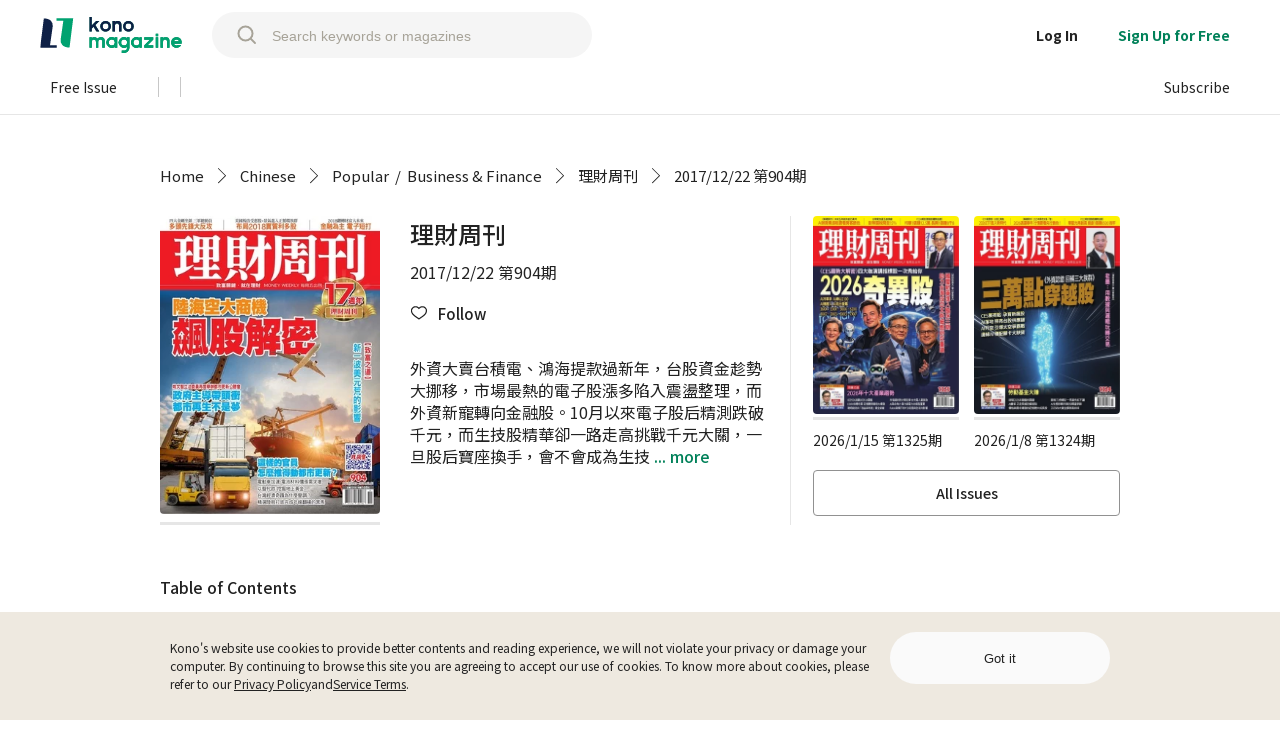

--- FILE ---
content_type: application/javascript
request_url: https://www.thekono.com/assets/index-BtHfAIes.js
body_size: 1243
content:
import{ak as x,ab as l,aa as C,r as j,K as z,j as n,eg as h,ao as P,u as y,B as D,R as w,ei as S}from"./index-BN5amjEY.js";import{h as $,c as L,l as T,m as k,i as H,t as J,o as K}from"./index-De8JOxnx.js";class A extends j.Component{constructor(s){super(s),this.state={crawlerBreadcrumb:[]}}init(){this.props.onSetBreadcrumb(this.concatBreadcrumb()),this.setState({crawlerBreadcrumb:this.concatBreadcrumb(!0)})}componentDidMount(){this.init()}componentDidUpdate(s){(!z.is(this.issue,s.issues.get(s.match.params.issueId))||!z.is(this.props.magazinesCategories.get(this.magazineId),s.magazinesCategories.get(this.magazineId))||this.props.t!==s.t)&&this.init()}get issueId(){return this.props.match.params.issueId}get issue(){return this.props.issues.get(this.issueId)}get magazineId(){return this.issue?this.issue.get("magazineId"):null}concatBreadcrumb(s){let t=[$(s)];const e=this.issue;if(e){const a=this.magazineId,m=this.props.magazinesCategories.getIn([a,"library"]),c=this.props.magazinesCategories.getIn([a,"category"]),u=c?Array.from(c).map(r=>L(r.get("id"),r.get("dictKey"),s)):null,g=e.get("magazineName"),I=e.get("id"),d=e.get("name");t.push(T(m,s)),c&&t.push(u),t.push(k(a,g)),t.push(H(I,d))}return t}render(){return n.jsx(h,{children:n.jsx("script",{type:"application/ld+json",children:JSON.stringify(J(this.state.crawlerBreadcrumb))})})}}const O=i=>({issues:i.get("issues"),magazinesCategories:i.get("magazinesCategories")}),R=i=>P({onSetBreadcrumb:K},i),v=x(O,R)(l(C()(A))),E={"@context":"https://schema.org","@type":"PublicationIssue",datePublished:"",inLanguage:"",name:"",description:"",url:"",isPartOf:{}};function F(i){const s=i.match.params.issueId,t=`https://www.thekono.com/issues/${s}`,e=y(o=>o.getIn(["issues",s])),a=e==null?void 0:e.get("magazineId"),m=(e==null?void 0:e.get("name"))||"",c=(e==null?void 0:e.get("description"))||"",u=e==null?void 0:e.get("publishedDate"),g=D(u).replace(/\./g,"-"),d={"@type":"Periodical",name:(e==null?void 0:e.get("magazineName"))||"",url:a?`https://www.thekono.com/magazines/${a}`:"",thumbnailUrl:a?`https://api.thekono.com/KPI2/titles/${a}/current_issue/cover/medium`:""},r=y(o=>o.getIn(["magazinesCategories",a])),f=r==null?void 0:r.get("library"),p=r==null?void 0:r.get("category").toArray()[0],b=p==null?void 0:p.get("dictKey");function B(){switch(f){case"chinese":return{inLanguage:"zh"};case"japanese":return{inLanguage:"ja"};case"worldwide":return{inLanguage:b==="world.category.name.korean"?"ko":b==="world.category.name.english"?"en":""};default:return{inLanguage:""}}}function N(){const{inLanguage:o}=B();return{...E,datePublished:g,inLanguage:o,name:m,description:c,url:t,isPartOf:d}}return n.jsx(w.Fragment,{children:n.jsx(h,{children:n.jsx("script",{type:"application/ld+json",children:JSON.stringify(N())})})})}const U=l(F);class M extends j.Component{setTitleDesc(){const s=this.props.match.params.issueId,t=this.props.issues.getIn([s,"magazineName"])||"",e=this.props.issues.getIn([s,"name"])||"",a=this.props.issues.getIn([s,"description"])||"";return{title:`${t} ${e}`,description:a}}render(){const{title:s,description:t}=this.setTitleDesc();return n.jsxs(w.Fragment,{children:[n.jsxs(h,{children:[n.jsx("title",{children:`${s} | 電子雜誌線上看`}),n.jsx("meta",{name:"description",content:S(t)})]}),n.jsx(v,{}),n.jsx(U,{})]})}}const W=i=>({issues:i.get("issues")}),G=x(W,null)(l(M));export{G as default};
